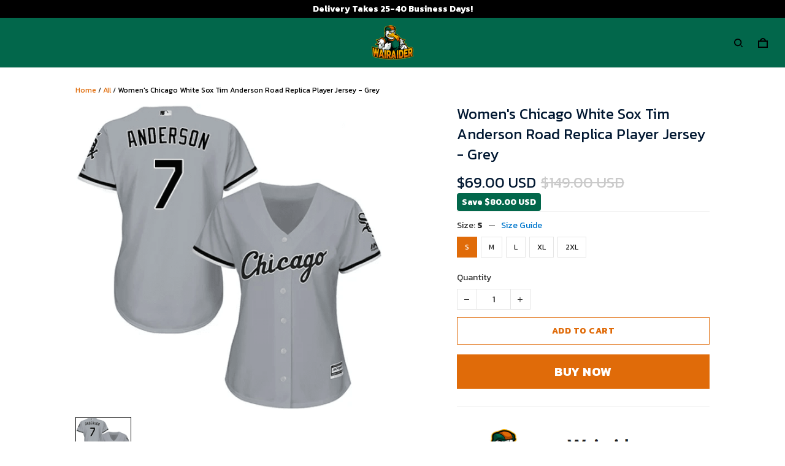

--- FILE ---
content_type: text/html; charset=UTF-8
request_url: https://api.flowio.app/v1/storefront/tracking/page_view?shop_id=1720557389486381&visited_title=Women%27s%20Chicago%20White%20Sox%20Tim%20Anderson%20Road%20Replica%20Player%20Jersey%20-%20Gr%20-%20Wairaiders&visited_url=https://www.wairaiders.com/products/women-s-chicago-white-sox-tim-anderson-road-replica-player-jersey-gray&visited_time=1769075145000&is_first_times=true
body_size: -522
content:
cache view 1<br/>

--- FILE ---
content_type: application/javascript
request_url: https://cdn.thesitebase.net/next/themes/3/160/36508/assets/CollectionList.js
body_size: 2301
content:
import{u as g}from"./composition.esm-bundler.js";import{b}from"./index.js";import{g as d}from"./defaultImages.js";import{u as V}from"./useShape.js";import{_}from"./_plugin-vue_export-helper.js";import"./logo2.js";const B={name:"CollectionCard",props:{image:{type:String,default:""},alt:{type:String,default:""},name:{type:String,default:""},hideCollectionName:{type:Boolean,default:!1},textOnImage:{type:Boolean,default:!1},textOnImageCenter:{type:Boolean,default:!1},textAlign:{type:String,default:"left"},imageRatio:{type:String,default:"square"},titleBackground:{type:Boolean,default:!0},isPriorityLoading:{type:Boolean,default:!1}},setup(i){const{$device:n}=g(),e=d("products").watch,t=Vue.computed(()=>{switch(i.imageRatio){case"landscape":return"aspect-ratio is-4by3";case"portraits":return"aspect-ratio is-4by5";default:return"aspect-ratio is-square"}}),s=Vue.computed(()=>n.value.isMobile?"text-align-center":"text-align-".concat(i.textAlign));return{shape:V,imageRatioClass:t,nameAlignmentClass:s,defaultImage:e}}},v={key:0,class:"h-100"},N={key:1},E=["src"];function w(i,n,e,t,s,r){const o=Vue.resolveComponent("Image");return Vue.openBlock(),Vue.createElementBlock("div",{class:Vue.normalizeClass(["collection-card pointer",{"on-image":e.textOnImage}])},[e.image!==""?(Vue.openBlock(),Vue.createElementBlock("div",v,[Vue.createElementVNode("div",{class:Vue.normalizeClass(["collection--image w-100",t.shape({isCut:!1}),t.imageRatioClass])},[Vue.createVNode(o,{src:e.image,alt:e.alt,priority:e.isPriorityLoading,height:"0",width:"360",class:"w-100"},null,8,["src","alt","priority"])],2),e.hideCollectionName?Vue.createCommentVNode("",!0):(Vue.openBlock(),Vue.createElementBlock("h5",{key:0,class:Vue.normalizeClass(["collection--name collection-list--name mt12",{"on-image m0":e.textOnImage},{"title-background":e.titleBackground},{"text-on-image-center":e.textOnImageCenter},t.nameAlignmentClass])},Vue.toDisplayString(e.name),3))])):(Vue.openBlock(),Vue.createElementBlock("div",N,[Vue.createElementVNode("div",{class:Vue.normalizeClass(["collection--image w-100",t.shape({isCut:!1})])},[Vue.createElementVNode("img",{src:t.defaultImage,alt:"",class:"w-100"},null,8,E)],2),e.hideCollectionName?Vue.createCommentVNode("",!0):(Vue.openBlock(),Vue.createElementBlock("h5",{key:0,class:Vue.normalizeClass(["collection--name mt12",{"on-image m0":e.textOnImage},{"title-background":e.titleBackground},t.nameAlignmentClass])},Vue.toDisplayString(e.name?e.name:i.$t("Example collection title")),3))]))],2)}const z=_(B,[["render",w]]),I={name:"CollectionList",components:{CollectionCard:z},props:{blocks:{type:Array,default:()=>[]},collections:{type:Array,default:()=>[]},settings:{type:Object,default:()=>({})},index:{type:Number,default:0}},setup(i){const{$device:n,$isPreview:e,$theme:t}=g(),s=Object.values(d("collections")),r=Vue.computed(()=>{const u=i.collections.length>4?i.collections.slice(0,4):i.collections,m=b(u);return m.shift(),m||[]}),o=Vue.computed(()=>{let u="col-lg-".concat(12/i.settings.product_per_row);return i.settings.current_layout==="mix"&&!n.value.isMobile?u="px16":i.settings.product_per_row===5&&(u="col-lg-one-fifth"),"collection-list__basic relative mb16 col-12 ".concat(u)}),c=Vue.computed(()=>n.value.isMobile?"center":i.settings.title_alignment),l=Vue.computed(()=>i.settings.title_alignment==="center"||n.value.isMobile),a=Vue.computed(()=>n.value.isMobile?i.collections.length===3||i.collections.length===4?"layout-mix-mobile":i.collections.length>4?"layout-grid-mobile":"":""),k=Vue.computed(()=>r.value.length===2?"collection-list--mix-2-items":r.value.length===3?"collection-list--mix-3-items":""),f=Vue.computed(()=>i.settings.current_layout==="default"||n.value.isMobile),y=Vue.computed(()=>i.settings.current_layout==="mix"&&!n.value.isMobile),h=Vue.computed(()=>i.settings.title_alignment==="center"&&(i.settings.title_position==="inside_image"||i.settings.current_layout==="mix")),x=Vue.computed(()=>i.settings.current_layout==="mix"?i.settings.title_background:i.settings.title_background&&i.settings.title_position!=="outside_image"),C=Vue.computed(()=>e.value?"/admin/theme-editor/".concat(t.id):"javascript:void(0);");return{defaultImages:s,collectionsMixLayout:r,gridName:o,titleAlignment:c,contentAlignment:l,layoutMobile:a,layoutMix:k,isLayoutDefault:f,isLayoutMixDesktop:y,textOnImageCenter:h,isTitleBackground:x,redirectToEditor:C,shape:V}}},M=["data-section-id","data-section-name"],O={class:"collection-list section py12"},D={class:"container relative"},L={key:2,class:"row"},S=["href"],T=["src"],A={class:"collection-list--left col-lg-6"},F=["href"],j=["src"],R={class:"collection-list--right col-lg-6 collection-list--mix-2-items"},P=["href"],q=["src"];function G(i,n,e,t,s,r){const o=Vue.resolveComponent("CollectionCard"),c=Vue.resolveComponent("router-link");return Vue.openBlock(),Vue.createElementBlock("section",{"data-section-id":i.$attrs.id,"data-section-name":i.$attrs._name},[Vue.createElementVNode("div",O,[Vue.createElementVNode("div",D,[e.settings.heading||e.settings.title_alignment==="left"?(Vue.openBlock(),Vue.createElementBlock("h4",{key:0,class:Vue.normalizeClass("collection-list__heading text-align-".concat(t.titleAlignment))},Vue.toDisplayString(e.settings.heading),3)):Vue.createCommentVNode("",!0),e.collections.length?(Vue.openBlock(),Vue.createElementBlock("div",{key:1,class:Vue.normalizeClass(["row",t.layoutMobile])},[t.isLayoutDefault?(Vue.openBlock(!0),Vue.createElementBlock(Vue.Fragment,{key:0},Vue.renderList(e.collections,(l,a)=>(Vue.openBlock(),Vue.createBlock(c,{key:"".concat(l.id,"-").concat(a),ref_for:!0,ref:"collection",class:Vue.normalizeClass(t.gridName),to:"/collections/".concat(l.handle)},{default:Vue.withCtx(()=>[Vue.createVNode(o,{image:l.image.src,alt:l.image.alt_text,name:l.title,"text-align":e.settings.title_alignment,"image-ratio":e.settings.current_layout==="mix"?"":e.settings.image_styles,"text-on-image":e.settings.title_position==="inside_image"||e.settings.current_layout==="mix","text-on-image-center":t.textOnImageCenter,"title-background":t.isTitleBackground,"is-priority-loading":i.$device.isMobile?e.index<2:e.index<3},null,8,["image","alt","name","text-align","image-ratio","text-on-image","text-on-image-center","title-background","is-priority-loading"])]),_:2},1032,["class","to"]))),128)):Vue.createCommentVNode("",!0),t.isLayoutMixDesktop?(Vue.openBlock(),Vue.createElementBlock(Vue.Fragment,{key:1},[Vue.createElementVNode("div",{class:Vue.normalizeClass(["collection-list--left col-lg-6",{"fixed-height":e.blocks.length>3}])},[Vue.createVNode(c,{to:"/collections/".concat(e.collections[0].handle),class:"collection-list--left-item"},{default:Vue.withCtx(()=>[Vue.createVNode(o,{image:e.collections[0].image.src,alt:e.collections[0].image.alt_text,name:e.collections[0].title,"text-align":e.settings.title_alignment,"text-on-image-center":t.textOnImageCenter,"text-on-image":e.settings.title_position==="inside_image"||e.settings.current_layout==="mix","title-background":t.isTitleBackground,"is-priority-loading":i.$device.isMobile?e.index<2:e.index<3},null,8,["image","alt","name","text-align","text-on-image-center","text-on-image","title-background","is-priority-loading"])]),_:1},8,["to"])],2),Vue.createElementVNode("div",{class:Vue.normalizeClass(["collection-list--right col-lg-6",t.layoutMix])},[(Vue.openBlock(!0),Vue.createElementBlock(Vue.Fragment,null,Vue.renderList(t.collectionsMixLayout,(l,a)=>(Vue.openBlock(),Vue.createElementBlock("div",{key:"".concat(l.id,"-").concat(a),ref_for:!0,ref:"collection",class:"collection-list--right-items relative"},[Vue.createVNode(c,{to:"/collections/".concat(l.handle)},{default:Vue.withCtx(()=>[Vue.createVNode(o,{image:l.image.src,alt:l.image.alt_text,name:l.title,"text-align":e.settings.title_alignment,"text-on-image":e.settings.title_position==="inside_image"||e.settings.current_layout==="mix","text-on-image-center":t.textOnImageCenter,"title-background":t.isTitleBackground,"is-priority-loading":i.$device.isMobile?e.index<2:e.index<3},null,8,["image","alt","name","text-align","text-on-image","text-on-image-center","title-background","is-priority-loading"])]),_:2},1032,["to"])]))),128))],2)],64)):Vue.createCommentVNode("",!0)],2)):(Vue.openBlock(),Vue.createElementBlock("div",L,[e.settings.current_layout==="default"?(Vue.openBlock(),Vue.createElementBlock(Vue.Fragment,{key:0},Vue.renderList(4,(l,a)=>Vue.createElementVNode("a",{key:a,class:Vue.normalizeClass(["link-initial collection-card",t.gridName,{"on-image":e.settings.title_position==="inside_image"||e.settings.current_layout==="mix"}]),target:"_blank",href:t.redirectToEditor},[Vue.createElementVNode("div",{class:Vue.normalizeClass(["img-wrap collection--image adjust-height",t.shape({isCut:!1})])},[Vue.createElementVNode("img",{src:t.defaultImages[Math.floor(Math.random()*3)]},null,8,T)],2),Vue.createElementVNode("p",{class:Vue.normalizeClass(["collection--name collection-list--name collection--name-default collection--name-default-grid",{"on-image":e.settings.title_position==="inside_image"||e.settings.current_layout==="mix"},{"title-background":t.isTitleBackground},{"text-on-image-center":t.textOnImageCenter}])},Vue.toDisplayString(i.$t("general.placeholder.collection_title")),3)],10,S)),64)):(Vue.openBlock(),Vue.createElementBlock(Vue.Fragment,{key:1},[Vue.createElementVNode("div",A,[Vue.createElementVNode("a",{class:Vue.normalizeClass(["d-block link-initial collection-card collection-list--left-item collection-list--demo-mix",t.gridName,{"on-image":e.settings.title_position==="inside_image"||e.settings.current_layout==="mix"}]),target:"_blank",href:t.redirectToEditor},[Vue.createElementVNode("div",{class:Vue.normalizeClass(["img-wrap collection--image adjust-height",t.shape({isCut:!1})])},[Vue.createElementVNode("img",{src:t.defaultImages[0],alt:""},null,8,j)],2),Vue.createElementVNode("p",{class:Vue.normalizeClass(["collection--name collection-list--name collection--name-default",{"on-image":e.settings.title_position==="inside_image"||e.settings.current_layout==="mix"},{"title-background":t.isTitleBackground},{"text-on-image-center":t.textOnImageCenter}])},Vue.toDisplayString(i.$t("general.placeholder.collection_title")),3)],10,F)]),Vue.createElementVNode("div",R,[(Vue.openBlock(),Vue.createElementBlock(Vue.Fragment,null,Vue.renderList(2,(l,a)=>Vue.createElementVNode("div",{key:a,class:"collection-list--right-items collection-list--demo-mix relative"},[Vue.createElementVNode("a",{class:Vue.normalizeClass(["d-block link-initial collection-card ",t.gridName,{"on-image":e.settings.title_position==="inside_image"||e.settings.current_layout==="mix"}]),target:"_blank",href:t.redirectToEditor},[Vue.createElementVNode("div",{class:Vue.normalizeClass(["img-wrap collection--image",t.shape({isCut:!1})])},[Vue.createElementVNode("img",{src:t.defaultImages[Math.floor(Math.random()*3)],alt:""},null,8,q)],2),Vue.createElementVNode("p",{class:Vue.normalizeClass(["collection--name collection-list--name collection--name-default",{"on-image":e.settings.title_position==="inside_image"||e.settings.current_layout==="mix"},{"title-background":t.isTitleBackground},{"text-on-image-center":t.textOnImageCenter}])},Vue.toDisplayString(i.$t("general.placeholder.collection_title")),3)],10,P)])),64))])],64))])),e.settings.label_button!==""?(Vue.openBlock(),Vue.createElementBlock("div",{key:3,class:Vue.normalizeClass({"text-align-center":t.contentAlignment})},[e.settings.button_type==="text_link"?(Vue.openBlock(),Vue.createBlock(c,{key:0,to:"/collections",class:Vue.normalizeClass(["view-more-link d-block mt24 btn-view-all",{center:e.settings.title_alignment==="center"}])},{default:Vue.withCtx(()=>[Vue.createTextVNode(Vue.toDisplayString(e.settings.label_button),1)]),_:1},8,["class"])):(Vue.openBlock(),Vue.createBlock(c,{key:1,to:"/collections",class:Vue.normalizeClass(["btn btn-subtle btn-view-all",{center:e.settings.title_alignment==="center"},t.shape({})])},{default:Vue.withCtx(()=>[Vue.createTextVNode(Vue.toDisplayString(e.settings.label_button),1)]),_:1},8,["class"]))],2)):Vue.createCommentVNode("",!0)])])],8,M)}const X=_(I,[["render",G]]);export{X as default};
